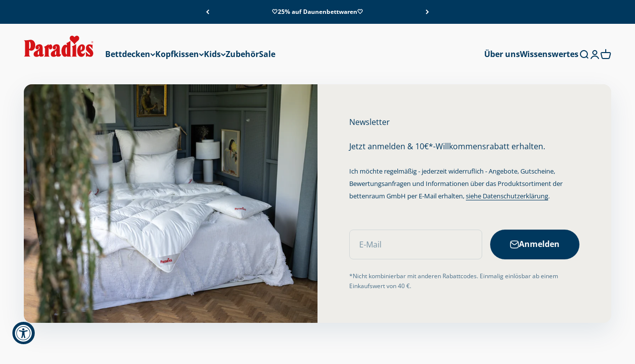

--- FILE ---
content_type: text/css;charset=utf-8
request_url: https://use.typekit.net/eqd7ank.css
body_size: 376
content:
/*
 * The Typekit service used to deliver this font or fonts for use on websites
 * is provided by Adobe and is subject to these Terms of Use
 * http://www.adobe.com/products/eulas/tou_typekit. For font license
 * information, see the list below.
 *
 * minion-pro:
 *   - http://typekit.com/eulas/00000000000000007735d959
 *
 * © 2009-2026 Adobe Systems Incorporated. All Rights Reserved.
 */
/*{"last_published":"2025-03-19 16:25:53 UTC"}*/

@import url("https://p.typekit.net/p.css?s=1&k=eqd7ank&ht=tk&f=6815&a=16608570&app=typekit&e=css");

@font-face {
font-family:"minion-pro";
src:url("https://use.typekit.net/af/a691a3/00000000000000007735d959/30/l?primer=7cdcb44be4a7db8877ffa5c0007b8dd865b3bbc383831fe2ea177f62257a9191&fvd=n5&v=3") format("woff2"),url("https://use.typekit.net/af/a691a3/00000000000000007735d959/30/d?primer=7cdcb44be4a7db8877ffa5c0007b8dd865b3bbc383831fe2ea177f62257a9191&fvd=n5&v=3") format("woff"),url("https://use.typekit.net/af/a691a3/00000000000000007735d959/30/a?primer=7cdcb44be4a7db8877ffa5c0007b8dd865b3bbc383831fe2ea177f62257a9191&fvd=n5&v=3") format("opentype");
font-display:auto;font-style:normal;font-weight:500;font-stretch:normal;
}

.tk-minion-pro { font-family: "minion-pro",serif; }


--- FILE ---
content_type: image/svg+xml
request_url: https://shop.paradies-bettenshop.de/cdn/shop/files/02_LogoParadies.svg?v=1743683165&width=185
body_size: 884
content:
<svg viewBox="0 0 185.29 57.14" xmlns="http://www.w3.org/2000/svg" data-name="Ebene 1" id="Ebene_1">
  <defs>
    <style>
      .cls-1 {
        fill: #d51317;
      }
    </style>
  </defs>
  <path d="M182.56,14.6c-1.54,0-2.73,1.2-2.73,2.73s1.19,2.73,2.73,2.73,2.73-1.2,2.73-2.73-1.19-2.73-2.73-2.73h0ZM182.56,14.99c1.32,0,2.3,1.03,2.3,2.34s-.98,2.34-2.3,2.34-2.3-1.03-2.3-2.34.98-2.34,2.3-2.34h0ZM181.96,17.5h.65l.89,1.4h.46l-.94-1.4c.42-.07.79-.32.79-.88s-.32-.87-1.03-.87h-1.21v3.15h.39v-1.4h0ZM181.96,17.17v-1.09h.71c.38,0,.75.1.75.54,0,.54-.47.55-.95.55h-.51Z" class="cls-1"></path>
  <path d="M135.09,23.79c-5.1-10.06-12.55-9.48-12.55-16.99,0-4.77,3.54-6.8,6.54-6.8,1.67,0,4.99,1.61,6.03,4.08,1.17-2.48,4.44-4.08,6.01-4.08,3,0,6.57,2.03,6.54,6.8-.05,7.52-6.95,6.88-12.55,16.99h-.02Z" class="cls-1"></path>
  <path d="M175.18,23.17c3.63,0,6.09,2.38,8.05.5,0,8.73-.06,9.69.14,12.33-.61-.38-5.89-8.57-8.73-8.14-.78.12-1.07.97-1.07,1.76,0,.97.79,1.57,1.54,2.4,2.01,2.21,10.12,7.91,10.12,15.05,0,4.18-1.85,9.95-8.39,9.95-2.8,0-4.09-1.58-6.75-1.58-1.57,0-2.38.67-4.41,1.69l-.12-13.65c.61.62,3.56,3.48,4.67,4.48,1.96,1.76,4.02,4.12,5.18,3.87,1.06-.22,1.46-1.18,1.21-1.94-.55-1.66-2.96-3.9-4.78-5.48-3.12-2.71-6.21-4.92-6.21-10.69s3.64-10.56,9.54-10.56h0Z" class="cls-1"></path>
  <path d="M127.66,56.24c1.28-1.13,2.22-.22,2.22-6.46v-17.61c0-.47-.41-2.97-2.14-3.23,0,0,4.25-1.65,6.47-2.93,2.15-1.24,5.34-3.52,5.34-3.52v27.58c0,5.95,1.24,5.15,2.4,6.16h-14.3Z" class="cls-1"></path>
  <path d="M126.63,56.23c-.87-1.06-2.17-.04-2.17-5.38V13.4c-1.43,1.58-2.66,2.39-5.12,3.75-2.43,1.34-6.11,3-6.77,3,1.46.28,2.18.73,2.4,2.05v4.26c-1.17-1.52-1.98-2.19-4.59-2.06-1.21.06-3.03.51-5.08,2.64-2.62,2.71-4.17,7.19-4.68,10.18-.37,2.17-.5,7.27.65,10.85,1.21,3.76,2.19,5.17,3.52,6.47,1.94,1.89,3.47,2.34,5.08,2.34.95,0,3.79-.61,5.1-3.43v2.79l11.66-.02h0ZM114.95,46.41c0,2.71-.15,3.87-1.1,3.87-1.47,0-2.4-3.53-2.63-6.13-.1-1.16-.18-2.34-.12-3.49-.07-1.22.02-2.51.12-3.74.23-2.61,1.16-6.13,2.63-6.13.96,0,1.1,1.16,1.1,3.88v11.75h0Z" class="cls-1"></path>
  <path d="M163.3,44.59c-1.14,2.48-3.01,3.86-5.68,3.86-4.5,0-5.31-5.06-5.31-5.06,0,.14,3.83-1.17,4.16-1.33,2.54-1.25,6.56-2.99,6.56-10.96,0-6.34-5.31-7.92-7.35-7.92-7.81,0-13.33,9.07-13.33,17.31,0,11.88,6.19,16.58,11.15,16.58,6.12,0,10.09-6.15,9.81-12.47h0ZM151.6,34.61s.22-6.46,2.45-6.46c1.39,0,1.63,2.02,1.63,3.52,0,3.02-1.23,7.19-4.08,7.34-.35-1.53.03-3.14,0-4.4h0Z" class="cls-1"></path>
  <path d="M97.01,50.38c-.77,0-1.07-.91-1.07-1.47v-16.73c0-6.96-3.87-9.1-8.54-9.1-4.01,0-10.4,2.64-10.4,9.39,0,2.27,2.22,4.45,4.36,4.45,2.77,0,4.39-1.92,4.52-4.86.1-2.26-.62-3.16-1.4-3.99,0,0,3.14-.3,3.14,3.52,0,8.87-15.67,7.54-15.67,18.19,0,4.49,3.04,7.34,8,7.34.88,0,4.62-.38,7.2-3.23,1.28,2.11,1.92,2.62,4.7,2.64,6.57.05,7.19-4.47,7.84-7.93-1.37,1.19-1.78,1.76-2.66,1.76h0ZM86.33,48.79c0,1.61-.46,2.88-1.87,2.88s-1.6-2.99-1.6-3.16c0-3.22.8-6.63,3.47-8.07v8.36h0Z" class="cls-1"></path>
  <path d="M75.96,30.36c0,3.5-1.56,6.53-4.97,6.53-2.18,0-3.24-1.5-3.74-3.23-.2-.71-.09-1.91-.27-2.35-.14-.34-.64,1.1-.8.88v18.49c0,2.8.74,4.15,2.67,5.58h-15.53c2.13-1.18,3.2-2.39,3.2-5.28v-13.5c0-5.63-1.07-6.46-3.47-7.04,0,0,3.87-1.84,6.23-3.28,2.46-1.51,6.9-4.35,6.9-4.35l.02,4.01c.53-1.32,1.85-3.42,5.32-3.42,2.51,0,4.44,3.47,4.44,6.97h0Z" class="cls-1"></path>
  <path d="M51.24,50.38c-.77,0-1.07-.91-1.07-1.47v-16.73c0-6.96-3.87-9.1-8.54-9.1-4.01,0-10.4,2.64-10.4,9.39,0,2.27,2.22,4.45,4.36,4.45,2.77,0,4.39-1.92,4.52-4.86.1-2.26-.62-3.16-1.4-3.99,0,0,3.14-.3,3.14,3.52,0,8.87-15.67,7.54-15.67,18.19,0,4.49,3.04,7.34,8,7.34.88,0,4.62-.38,7.2-3.23,1.28,2.11,1.92,2.62,4.69,2.64,6.57.05,7.19-4.47,7.84-7.93-1.37,1.19-1.78,1.76-2.66,1.76h0ZM40.57,48.79c0,1.61-.46,2.88-1.87,2.88s-1.6-2.99-1.6-3.16c0-3.22.8-6.63,3.47-8.07v8.36h0Z" class="cls-1"></path>
  <path d="M30.14,21.79c-.53-3.21-2.61-6.14-3.78-7.39-1.08-1.16-2.6-2-2.94-2.16-.72-.32-1.36-.66-2.79-.97-2.8-.59-4.63-.08-8.14.52-2.83.34-4.03.47-6.25.67-2.66.08-3.9-.03-6.24-.44,1.92,1.12,3.3,3.13,3.3,7.16v15.36s0,16.33,0,16.33c0,2.49-1.17,4.17-3.02,5.32h17.75c-1.98-1.15-3.85-2.23-3.85-5.27v-12.66c1.24,1.06,1.49,1.17,2.15,1.45,2.85,1.2,6.14.44,7.8-.44,2.01-1.33,3.12-2.49,4.38-4.65,2.46-4.09,2.24-9.85,1.64-12.84h0ZM18.12,29.38c-.23,2.6-1.56,6.13-3.03,6.13-.96,0-.94-1.16-.94-3.9,0,0,0-11.65,0-11.65,0-2.7-.01-3.95.94-3.95,1.47,0,2.81,3.53,3.03,6.13.1,1.19.21,2.35.24,3.57,0,1.19-.13,2.45-.24,3.66h0Z" class="cls-1"></path>
</svg>